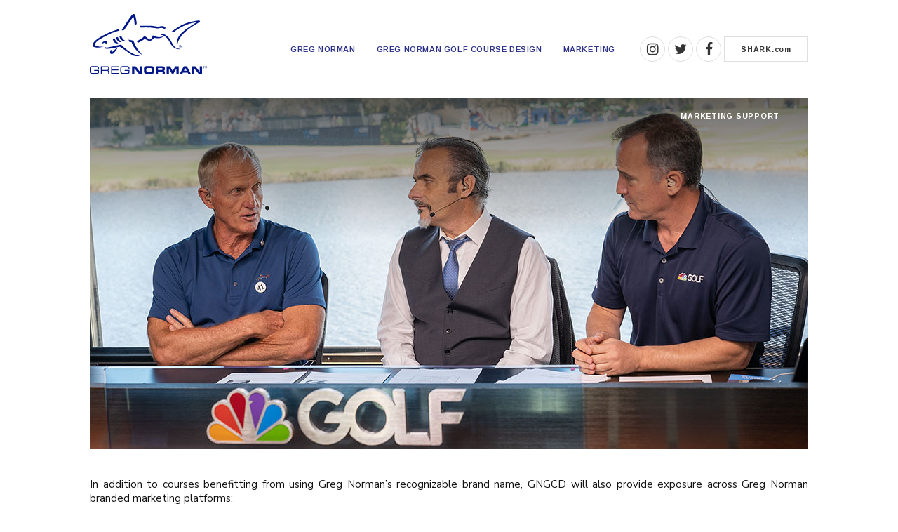

--- FILE ---
content_type: text/html; charset=UTF-8
request_url: http://gregnormanvn.com/marketing-support/
body_size: 3933
content:
<!DOCTYPE html>
<!--[if lt IE 7 ]><html class="no-js ie ie6" lang="en-US"> <![endif]-->
<!--[if IE 7 ]><html class="no-js ie ie7" lang="en-US"> <![endif]-->
<!--[if IE 8 ]><html class="no-js ie ie8" lang="en-US"> <![endif]-->
<!--[if IE 9 ]><html class="no-js ie ie9" lang="en-US"> <![endif]-->
<!--[if (gt IE 9)|!(IE)]><!--><html class="no-js" lang="en-US" prefix="og: http://ogp.me/ns#"> <!--<![endif]-->
<head>
	<title>Marketing Support | Greg Norman Golf Course Design</title> 
	<meta charset="utf-8" />
	<meta http-equiv="X-UA-Compatible" content="IE=edge">
	<meta name="apple-mobile-web-app-capable" content="yes">
	<meta name="viewport" content="width=device-width, initial-scale=1.0">
	<meta name="format-detection" content="telephone=no">
	<meta name="description" lang="en-US" content="" /> 
	<meta name="keywords" lang="en-US" content="Golf Course Designer, Designer, Architect, Golf Course Architecture, Greg Norman"/>
	<meta property="og:title" content="Marketing Support | Greg Norman Golf Course Design" />
	<meta property="og:description" content="" />
	<meta property="og:type" content="website" />
	<meta property="og:url" content="https://gregnormanvn.com/marketing-support/" />
	<meta property="og:locale" content="en_US" />
	<meta property="og:site_name" content="Greg Norman Golf Course Design" />
	<meta name="twitter:card" content="summary" />
	<meta name="twitter:description" content="" />
	<meta name="twitter:title" content="Marketing Support | Greg Norman Golf Course Design" />
	<meta name="twitter:site" content="@SharkGregNorman" />
	<meta name="twitter:creator" content="@SharkGregNorman" />
	<link rel="canonical" href="https://gregnormanvn.com/marketing-support/" />
	<link rel="stylesheet" media="all" href="/assets/css/font-awesome.min.css" />
<link rel="preconnect" href="https://fonts.gstatic.com">
<link href="https://fonts.googleapis.com/css2?family=Arimo:ital,wght@0,400;0,500;0,600;0,700;1,400;1,500;1,600;1,700&family=Nunito+Sans:ital,wght@0,300;0,400;0,600;0,700;0,800;0,900;1,300;1,400;1,600;1,700;1,800;1,900&display=swap" rel="stylesheet">	<link rel="stylesheet" media="all" href="https://gregnorman.vn/assets/css/style.min.css?01282021" />	<!--[if lt IE 9]><script src="//cdnjs.cloudflare.com/ajax/libs/html5shiv/3.7.3/html5shiv.min.js"></script><![endif]-->
</head>

<body lang="en-US" id="top">

<div id="wrapper">

	<section id="nav">
		<div class="nav-container">
			<div class="nav-flex-container">
				<div class="nav-logo"><a href="/"><img src="https://gregnorman.vn/assets/img/logo-greg-norman.svg" alt="Greg Norman Logo" title="Greg Norman"></a></div>
				<div class="nav-flex-container-links">
					<div class="desktopNav">
						<ul class="nav-row-nav">
							<li><a href="/greg-norman/">Greg Norman<span class="nav-angle-down"><i class="fa fa-angle-down" aria-hidden="true"></i></span></a>
								<ul>
									<li><a href="/biography/">Biography</a></li>
									<li><a href="/vietnam-ambassador/">Tourism Ambassador</a></li>
								</ul>
							</li>
							<li><a href="/greg-norman-golf-course-design/">Greg Norman Golf Course Design<span class="nav-angle-down"><i class="fa fa-angle-down" aria-hidden="true"></i></span></a>
								<ul>
									<li><a href="/about/">About Us</a></li>
									<li><a href="/courses/">Golf Courses</a></li>
									<li><a href="/redesign/">R<span class="textLowercase">e</span>Design</a></li>
								</ul>
							</li>
							<li><a href="/marketing/">Marketing<span class="nav-angle-down"><i class="fa fa-angle-down" aria-hidden="true"></i></span></a>
								<ul>
									<li><a href="/marketing-support/">Marketing Support</a></li>
									<li><a href="/grand-opening-services/">Grand Opening Services</a></li>
								</ul>
							
							<div class="ieclearfix"></div>
						</ul>
					</div>
					<div>
						<ul class="nav-social-row">
							<li class="social"><a href="https://www.instagram.com/gngcd/" target="_blank"><i class="fa fa-instagram" aria-hidden="true"></i></a></li>
							<li class="social"><a href="https://twitter.com/SharkGregNorman/" target="_blank"><i class="fa fa-twitter" aria-hidden="true"></i></a></li>
							<li class="social"><a href="https://www.facebook.com/thegreatwhiteshark/" target="_blank"><i class="fa fa-facebook" aria-hidden="true"></i></a></li>
							<li class="newsletter"><a href="http://shark.com" target="_blank">Shark.<span class="textLowercase">com</span></a></li>
						</ul>
					</div>
				</div>
			</div>
		</div>
		<div class="header-sticky">
			<div class="container-row-1">
				<div class="row-1-bars-left"></div>
				<div class="row-1-logo"><a href="/"><img src="https://gregnorman.vn/assets/img/logo-shark-full-color.svg" alt="Greg Norman Shark Logo" title="Shark Logo"></a></div>
				<div class="nav-flex-container-links">
					<div class="desktopNav">
						<ul class="nav-row-nav">
							<li><a href="/greg-norman/">Greg Norman<span class="nav-angle-down"><i class="fa fa-angle-down" aria-hidden="true"></i></span></a>
								<ul>
									<li><a href="/biography/">Biography</a></li>
									<li><a href="/vietnam-ambassador/">Tourism Ambassador</a></li>
								</ul>
							</li>
							<li><a href="/greg-norman-golf-course-design/">Greg Norman Golf Course Design<span class="nav-angle-down"><i class="fa fa-angle-down" aria-hidden="true"></i></span></a>
								<ul>
									<li><a href="/about/">About Us</a></li>
									<li><a href="/courses/">Golf Courses</a></li>
									<li><a href="/redesign/">R<span class="textLowercase">e</span>Design</a></li>
								</ul>
							</li>
							<li><a href="/marketing/">Marketing<span class="nav-angle-down"><i class="fa fa-angle-down" aria-hidden="true"></i></span></a>
								<ul>
									<li><a href="/marketing-support/">Marketing Support</a></li>
									<li><a href="/grand-opening-services/">Grand Opening Services</a></li>
								</ul>
							
							<div class="ieclearfix"></div>
						</ul>
					</div>
					<div>
						<ul class="nav-social-row">
							<li class="social"><a href="https://www.instagram.com/gngcd/" target="_blank"><i class="fa fa-instagram" aria-hidden="true"></i></a></li>
							<li class="social"><a href="https://twitter.com/SharkGregNorman/" target="_blank"><i class="fa fa-twitter" aria-hidden="true"></i></a></li>
							<li class="social"><a href="https://www.facebook.com/thegreatwhiteshark/" target="_blank"><i class="fa fa-facebook" aria-hidden="true"></i></a></li>
							<li class="newsletter"><a href="http://shark.com" target="_blank">Shark.<span class="textLowercase">com</span></a></li>
						</ul>
					</div>
				</div>
				<div class="row-1-bars" id="bars"><i class="fa fa-bars" aria-hidden="true"></i><i class="fa fa-times" aria-hidden="true"></i></div>
			</div>
			<div class="mobileNav">
						<ul class="nav-row-nav">
							<li><a href="/greg-norman/">Greg Norman<span class="nav-angle-down"><i class="fa fa-angle-down" aria-hidden="true"></i></span></a>
								<ul>
									<li><a href="/biography/">Biography</a></li>
									<li><a href="/vietnam-ambassador/">Tourism Ambassador</a></li>
								</ul>
							</li>
							<li><a href="/greg-norman-golf-course-design/">Greg Norman Golf Course Design<span class="nav-angle-down"><i class="fa fa-angle-down" aria-hidden="true"></i></span></a>
								<ul>
									<li><a href="/about/">About Us</a></li>
									<li><a href="/courses/">Golf Courses</a></li>
									<li><a href="/redesign/">R<span class="textLowercase">e</span>Design</a></li>
								</ul>
							</li>
							<li><a href="/marketing/">Marketing<span class="nav-angle-down"><i class="fa fa-angle-down" aria-hidden="true"></i></span></a>
								<ul>
									<li><a href="/marketing-support/">Marketing Support</a></li>
									<li><a href="/grand-opening-services/">Grand Opening Services</a></li>
								</ul>
							
							<div class="ieclearfix"></div>
						</ul>
			</div>
		</div>
	</section>

	<section id="section-hero" class="backgroundWhite">
		<div class="slider-container">
			<div class="slide">
				<div class="placeHolder">
					<div class="sliderQuoteCenter">
						<div class="sliderQuote">
							<h1 class="textShadow"></h1>
						</div>
					</div>
				</div>
				<img src="https://gregnorman.vn/assets/img/header/marketing-support.jpg" srcset="https://gregnorman.vn/assets/img/header/marketing-support-2x.jpg 2x" alt="Marketing Support">
				<div class="sliderGradient headerTopToBottom"></div>
				<div class="sliderCaption sliderCaptionTopRight textWhite">Marketing Support</div>
			</div>
		</div>
		<div class="sliderWindowLeft"></div>
		<div class="sliderWindowRight"></div>
	</section>

	<section id="section-copy" class="backgroundWhite sectionPadding">
		<div class="section-container">
			<div class="full">
				<div class="boxText">
					<p>In addition to courses benefitting from using Greg Norman’s recognizable brand name, GNGCD will also provide exposure across Greg Norman branded marketing platforms:</p>
					<h4 class="itemPadding">Public Relations</h4>
					<p>Marketing team will draft and distribute press releases for key milestones:</p>
					<ul class="list">
						<li>Contract Signing Ceremony / Press Conference</li>
						<li>Groundbreaking Ceremony</li>
						<li>Grand Opening Ceremony</li>
					</ul>
					<h4 class="itemPadding">Social Media</h4>
					<p>GNGCD Courses will be promoted across Facebook, Instagram, Twitter and additional platforms when applicable.</p>
					<h4 class="itemPadding">Website</h4>
					<p>Every GNGCD course will be featured on both our United States and Vietnam websites, with images, information and links back to the course’s website.</p>
				</div>
			</div>
		</div>
	</section>
	
	<section id="footer">
		<div class="footer-container">
			<div class="container-line"></div>
			<div class="container-row-1 paddingTopBottom">
				<div class="row-1-left">
					<div class="companyName">Vietnam Office</div>
					<div class="companyAddress">76C To Ngoc Van Street, Thanh Xuan Ward<br />District 12, Ho Chi Minh City, Vietnam</div>
					<ul class="contactInfo">
						<li><div class="companyPhone">+84 565 122 365</div></li>
						<li><div class="emailContact borderGrey"><script type="text/javascript">
//<![CDATA[
<!--
var x="function f(x,y){var i,o=\"\",l=x.length;for(i=0;i<l;i++){if(i<14)y++;" +
"y%=127;o+=String.fromCharCode(x.charCodeAt(i)^(y++));}return o;}f(\"id}vcpt" +
"s?G\\013]\\016R\\\\J^\\rG\\003_\\014\\020\\021\\030ZZ\\n@\\027V^RZJWl-\\177" +
",(~1/!%/c4c-'1#\\021<00\\027#p5ujot\\177bQQPJ\\037\\021\\024\\036\\023\\021" +
"AV\\024V\\002DM\\035I\\016\\027\\024\\002\\024\\020Q\\037R\\007\\000\\003fn" +
"p+m8j*92c51=5f=<;h{>+o6zrzn\\\\j7I\\010\\031^V@RRZG\\nD\\002^[MCE@\\033\\00" +
"4\\031Y[\\021\\002G]\\024\\037\\027\\tppn\\037f) )58&{{z\\177\\023\\014\\\"" +
"\\016q\\010\\trz~v3}z;\\177uFPUTU9:\\005XXZ70\\034X^@-.\\037AVLS@\\022\\022" +
"NNM\\\"\\\\,1,2# 2:9VWm P_YH@\\177%&&KDLB_o),/|}}xtxL\\024\\032\\031vwub`o{" +
"lf\\002\\007\\005jkprz\\017\\r\\rbc\\005\\002:3>\\031\\032\\033\\024><76*5;" +
"'l3+62;`;nmj\\000\\0018?\\t\\013F:]\\000\\001\\024\\0007^X\\\\12/)#EAD)*CJI" +
"&'NON\\\\]034YZ3;9VW:=>SL%\\\"#HIJKDE/+,AB)\\023\\021~\\177Jyz\\024\\030\\0" +
"31vw\\034\\036\\036sl\\006\\003\\003hi\\002\\007\\010ef\\r\\r\\rbc\\034cj%9" +
"~)g&;??)?3tyxyx-}\\010~1q.\\032991\\034\\022\\000\\n\\000J\\035N\\002\\014\\"+
"006)\\031\\r\\005-\\002\\037\\003\\024]\\023\\033\\037\\005\\014*GP\\023FI2" +
"0?&}>o:#p#=<<32y9tzo<=<q\\\"v'u&.\\\"I\\tPLB\\036NSOGOG\\002U\\023C\\034m\\" +
"020o\\026\\010Y\\033Q\\031HZJF\\027Fl9j%d+).<*$>*og\",14)"                   ;
while(x=eval(x));
//-->
//]]>
</script>
</div></li>
					</ul>
					<div class="ieclearfix"></div>
				</div>
				<div class="row-1-logo"><a href="/"><img src="https://gregnorman.vn/assets/img/logo-greg-norman.svg" alt="Greg Norman Logo" title="Greg Norman"></a></div>
				<div class="ieclearfix"></div>
			</div>


			<div class="container-line"></div>
			<div class="container-copyright">
				<ul class="copyright-row">
					<li>Bản Quyền  ©2019 - Hiện Tại, Công Ty Greg Norman. Đã Đăng Ký Bản Quyền.</li>
					<li><a class="linkFade" href="/privacy-policy/">Chính Sách Bảo Mật</a> | <a class="linkFade" href="/legal-statement/">Báo Cáo Pháp Lý</a></li>
				</ul>
				<div class="ieclearfix"></div>
			</div>
		</div>
	</section>

</div>

<script src="//code.jquery.com/jquery-2.2.4.min.js" integrity="sha256-BbhdlvQf/xTY9gja0Dq3HiwQF8LaCRTXxZKRutelT44=" crossorigin="anonymous"></script>
<script src="https://gregnorman.vn/assets/js/script.js?v05032017"></script>
<script src="https://gregnorman.vn/assets/js/subscribe.min.js"></script>
<!--[if lte IE 9]><script src="/assets/js/script-ie.js"></script><![endif]-->
<!-- Google Tag Manager -->
<script>(function(w,d,s,l,i){w[l]=w[l]||[];w[l].push({'gtm.start':
new Date().getTime(),event:'gtm.js'});var f=d.getElementsByTagName(s)[0],
j=d.createElement(s),dl=l!='dataLayer'?'&l='+l:'';j.async=true;j.src=
'https://www.googletagmanager.com/gtm.js?id='+i+dl;f.parentNode.insertBefore(j,f);
})(window,document,'script','dataLayer','GTM-M94F2XZ');</script>
<!-- End Google Tag Manager -->

<!-- Google Tag Manager (noscript) -->
<noscript><iframe src="https://www.googletagmanager.com/ns.html?id=GTM-M94F2XZ"
height="0" width="0" style="display:none;visibility:hidden"></iframe></noscript>
<!-- End Google Tag Manager (noscript) -->
</body>
</html>

--- FILE ---
content_type: text/css
request_url: https://gregnorman.vn/assets/css/style.min.css?01282021
body_size: 7773
content:
article,aside,details,figcaption,figure,footer,header,hgroup,img,nav,section,summary{display:block}audio,canvas,video{display:inline-block}audio:not([controls]){display:none;height:0}[hidden]{display:none}html{font-family:sans-serif;-webkit-text-size-adjust:100%;-ms-text-size-adjust:100%}a:focus{outline:thin dotted}a:active,a:hover{outline:0}h1{font-size:2em}abbr[title]{border-bottom:1px dotted}b,strong{font-weight:700}dfn{font-style:italic}mark{background:#ff0;color:#000}code,kbd,pre,samp{font-family:monospace,serif;font-size:1em}pre{white-space:pre-wrap;word-wrap:break-word}q{quotes:\201C \201D \2018 \2019}small{font-size:80%}sub,sup{font-size:75%;line-height:0;position:relative;vertical-align:baseline}sup{top:-.5em}sub{bottom:-.25em}img{border:0}svg:not(:root){overflow:hidden}fieldset{border:1px solid silver;margin:0 2px;padding:.35em .625em .75em}button,input,select,textarea{font-family:inherit;font-size:100%;margin:0}button,input{line-height:normal}button,html input[type=button],input[type=reset],input[type=submit]{-webkit-appearance:button;cursor:pointer}button[disabled],input[disabled]{cursor:default}input[type=checkbox],input[type=radio]{box-sizing:border-box;padding:0}input[type=search]{-webkit-appearance:textfield;box-sizing:content-box}input[type=search]::-webkit-search-cancel-button,input[type=search]::-webkit-search-decoration{-webkit-appearance:none}textarea{overflow:auto;vertical-align:top}table{border-collapse:collapse;border-spacing:0}body,figure{margin:0}button::-moz-focus-inner,input::-moz-focus-inner,legend{border:0;padding:0}a,abbr,address,article,aside,audio,b,blockquote,body,canvas,caption,cite,code,dd,del,details,dfn,div,dl,dt,em,fieldset,figcaption,figure,footer,form,h1,h2,h3,h4,h5,h6,header,hgroup,hr,html,i,iframe,img,ins,kbd,label,legend,li,mark,menu,nav,object,ol,p,pre,q,samp,section,small,span,strong,sub,summary,sup,table,tbody,td,tfoot,th,thead,time,tr,ul,var,video{margin:0;padding:0;border:0}.bold{font-weight:700}.boxText .button{font-size:12.8px;font-size:12.8px;font-size:.8rem;line-height:12.8px;line-height:12.8px;line-height:.8rem}.button{font-family:Arimo,sans-serif;font-weight:700;font-style:normal;text-transform:uppercase;letter-spacing:.64px;letter-spacing:.05rem}.close{font-family:Arimo,sans-serif;font-weight:700;font-style:normal;text-transform:uppercase;font-size:20.8px;font-size:20.8px;font-size:1.3rem;line-height:34px;color:#2b3088}.companyAddress{font-family:Arimo,sans-serif;font-weight:600;font-style:normal;text-transform:uppercase;font-size:11.2px;font-size:11.2px;font-size:.7rem;line-height:17.6px;line-height:17.6px;line-height:1.1rem}.companyContact{font-family:Arimo,sans-serif;font-weight:700;font-style:normal;text-transform:uppercase;letter-spacing:normal;font-size:11.2px;font-size:11.2px;font-size:.7rem;line-height:11.2px;line-height:11.2px;line-height:.7rem}.companyName{font-family:Arimo,sans-serif;font-weight:700;font-style:normal;text-transform:uppercase;letter-spacing:.64px;letter-spacing:.05rem;font-size:14.4px;font-size:14.4px;font-size:.8rem;line-height:14.4px;line-height:14.4px;line-height:.9rem}.companyPhone{font-family:Arimo,sans-serif;font-weight:700;font-style:normal;text-transform:uppercase;letter-spacing:.64px;letter-spacing:.05rem;font-size:14.4px;font-size:14.4px;font-size:.8rem;line-height:14.4px;line-height:14.4px;line-height:.9rem}.copyright-row{font-family:Arimo,sans-serif;font-weight:600;font-style:normal;text-transform:uppercase;font-size:11.2px;font-size:11.2px;font-size:.7rem;line-height:11.2px;line-height:11.2px;line-height:.7rem}.emailContact{font-family:Arimo,sans-serif;font-weight:700;font-style:normal;text-transform:uppercase;letter-spacing:.64px;letter-spacing:.05rem;font-size:11.2px;font-size:11.2px;font-size:.7rem;line-height:35px;color:#2b3088}.featureSection{font-family:Arimo,sans-serif;font-weight:700;font-style:normal;text-transform:uppercase;letter-spacing:.64px;letter-spacing:.05rem}.full .featureSectionTitle{font-family:Arimo,sans-serif;font-weight:700;font-style:normal;text-transform:uppercase;letter-spacing:.64px;letter-spacing:.05rem;font-size:11.2px;font-size:11.2px;font-size:.7rem;line-height:11.2px;line-height:11.2px;line-height:.7rem}.halfs .feature .button{font-size:12.8px;font-size:12.8px;font-size:.8rem;line-height:12.8px;line-height:12.8px;line-height:.8rem}.halfs .featureSection{font-size:11.2px;font-size:11.2px;font-size:.7rem;line-height:11.2px;line-height:11.2px;line-height:.7rem}.header-sticky .row-1-bars{font-size:24px;font-size:24px;font-size:1.5rem}.header-sticky .row-1-left{font-size:24px;font-size:24px;font-size:1.5rem}.header-sticky .stay-connected{font-size:24px;font-size:24px;font-size:1.5rem}.mapText{font-family:Arimo,sans-serif;font-weight:700;font-style:normal;text-transform:uppercase;letter-spacing:.64px;letter-spacing:.05rem;font-size:11.2px;font-size:11.2px;font-size:.7rem;color:#353535}.mapTextLocale{font-family:'Nunito Sans',sans-serif;font-weight:300;font-style:normal;color:#353535;-webkit-font-smoothing:antialiased;font-size:14.4px;font-size:14.4px;font-size:.9rem}.newsletter{font-family:Arimo,sans-serif;font-weight:700;font-style:normal;text-transform:uppercase;letter-spacing:.05rem;font-size:11.2px;font-size:.7rem;line-height:35px;color:#2b3088}.newsletter{font-family:Arimo,sans-serif;font-weight:700;font-style:normal;text-transform:uppercase;letter-spacing:.64px;letter-spacing:.05rem;font-size:11.2px;font-size:11.2px;font-size:.7rem;line-height:35px;color:#2b3088}.rcrpAddress{font-family:Arimo,sans-serif;font-weight:700;font-style:normal;text-transform:uppercase;font-size:12.8px;font-size:12.8px;font-size:.8rem;line-height:19.2px;line-height:19.2px;line-height:1.2rem}.rcrpContact{font-family:Arimo,sans-serif;font-weight:700;font-style:normal;text-transform:uppercase;font-size:11.2px;font-size:11.2px;font-size:.7rem;line-height:19.2px;line-height:19.2px;line-height:1.2rem}.section-heading-container h3{font-weight:700}.sliderCaption{font-family:Arimo,sans-serif;font-weight:700;font-style:normal;text-transform:uppercase;letter-spacing:.64px;letter-spacing:.05rem;font-size:11.2px;font-size:11.2px;font-size:.7rem;line-height:11.2px;line-height:11.2px;line-height:.7rem}.social{font-family:Arimo,sans-serif;font-weight:700;font-style:normal;text-transform:uppercase;font-size:20.8px;font-size:20.8px;font-size:1.3rem;line-height:35px;color:#2b3088}.tab-container button{font-family:Arimo,sans-serif;font-weight:700;font-style:normal;text-transform:uppercase;letter-spacing:.64px;letter-spacing:.05rem;font-size:11.2px;font-size:11.2px;font-size:.7rem;line-height:35px;color:#353535}.tagline .button{font-size:12.8px;font-size:12.8px;font-size:.8rem;line-height:12.8px;line-height:12.8px;line-height:.8rem}.tagline p{font-size:19.2px;font-size:19.2px;font-size:1.2rem;line-height:24px;line-height:24px;line-height:1.5rem}.textItalic{font-family:'Nunito Sans',sans-serif;font-style:italic}.textAdjust{font-family:Arimo,sans-serif;font-weight:700}.thirds .feature .button{font-size:11.2px;font-size:11.2px;font-size:.7rem;line-height:11.2px;line-height:11.2px;line-height:.7rem}.thirds .featureSection{font-size:9.6px;font-size:9.6px;font-size:.6rem;line-height:9.6px;line-height:9.6px;line-height:.6rem}.whiteWindowCaption{font-size:12.8px;font-size:12.8px;font-size:.8rem;line-height:12.8px;line-height:12.8px;line-height:.8rem}body{font-family:'Nunito Sans',sans-serif;font-weight:400;font-style:normal;color:#131313;-webkit-font-smoothing:antialiased}h1{font-family:Arimo,sans-serif;font-weight:700;font-style:normal;text-transform:uppercase;letter-spacing:.64px;letter-spacing:.05rem;font-size:3rem;line-height:3rem}h2{font-family:Arimo,sans-serif;font-weight:700;font-style:normal;text-transform:uppercase;letter-spacing:.64px;letter-spacing:.05rem;font-size:2rem;line-height:2rem}h3{font-family:Arimo,sans-serif;font-weight:700;font-style:normal;text-transform:uppercase;letter-spacing:.64px;letter-spacing:.05rem;font-size:1.25rem;line-height:1.4rem}h4{font-family:Arimo,sans-serif;font-weight:700;font-style:normal;text-transform:uppercase;letter-spacing:.64px;letter-spacing:.05rem;font-size:1.25rem;line-height:1.4rem}h5{font-family:Arimo,sans-serif;font-weight:700;font-style:normal;text-transform:uppercase;letter-spacing:.04rem;font-size:.8rem;line-height:1rem}html{font-size:15px;line-height:20px}p{margin-top:15px}p:first-child{margin-top:0}ul.container-row-nav li{font-family:'Nunito Sans',sans-serif;font-weight:700;font-style:normal;text-transform:uppercase;letter-spacing:.64px;letter-spacing:.64px;letter-spacing:.04rem;font-size:12.8px;font-size:12.8px;font-size:.8rem;line-height:12.8px;line-height:12.8px;line-height:.8rem;color:#666}ul.container-row-nav li ul li{font-size:11.2px;font-size:11.2px;font-size:.7rem;line-height:11.2px;line-height:11.2px;line-height:.7rem;letter-spacing:normal;font-weight:700}ul.nav-row-nav li{font-family:Arimo,sans-serif;font-weight:600;font-style:normal;text-transform:uppercase;letter-spacing:.64px;letter-spacing:.04rem;font-size:.75rem}ul.nav-row-nav li ul li{font-weight:600}*{box-sizing:border-box}a{color:#2b3088;text-decoration:none;cursor:pointer!important}a img{border:none}a img:hover{opacity:.7}a:active,a:hover{color:#2b3088;cursor:pointer!important}a:visited{color:#2b3088;cursor:pointer!important}a.noStyleLink{color:#353535;text-decoration:none}a.noStyleLink:active,a.noStyleLink:hover{color:#353535}a.noStyleLink:visited{color:#353535}a.phone{color:#353535;text-decoration:none}a.phone:active,a.phone:hover{color:#353535}a.phone:visited{color:#353535}body,html{background-color:#fff}img{max-width:100%;width:100%;height:auto}section{position:relative;width:100%}.backgroundSky .boxText .button{margin-top:20px;color:#fff}.backgroundSky .boxText .button a,.backgroundSky .boxText .button a:visited{border:1px solid #fff;color:#fff}.backgroundSky .boxText .button a:hover{background-color:#fff;color:#2f7de1;border:1px solid transparent}.backgroundSky .boxText{color:#fff}.bottomCenter{bottom:15%;text-align:center}.bottomLeft{bottom:20%;left:10%;text-align:left}.bottomRight{bottom:20%;right:10%;text-align:right}.bottomToTop{background-image:-webkit-linear-gradient(bottom,rgba(0,0,0,.5),rgba(0,0,0,0) 75%);background-image:linear-gradient(to top,rgba(0,0,0,.5),rgba(0,0,0,0) 75%)}.boxImg .placeHolder{top:0;left:0;margin:0 auto;text-align:center}.boxImg{position:relative;overflow:hidden;background-color:#000;-webkit-transform:translateZ(0);-webkit-backface-visibility:hidden;-webkit-perspective:1000}.boxImg .feature .button{display:none;-webkit-transition:all .25s linear;transition:all .25s linear}.boxImg img{position:relative;-webkit-transition:all .25s linear;transition:all .25s linear}.boxImg:hover .feature .button{display:inline-block}.boxImg:hover .zoomIcon{opacity:1}.boxImg:hover img{-webkit-transform:scale(1.15);transform:scale(1.15);opacity:.5;cursor:pointer}.boxLink{z-index:10;position:absolute;top:0;left:0;width:100%;height:100%}.boxLink a{width:100%;height:100%;display:block}.boxLink a span{visibility:hidden}.boxText{z-index:10;padding:20px 0;position:relative;width:100%}.boxText ol.list{list-style-type:decimal;list-style-position:outside;margin-left:20px;margin-bottom:8px}.boxText ol.list li{margin-top:8px}.boxText ul.list ol li{list-style-type:disc;list-style-position:outside;margin-left:30px}.boxText ul.list{list-style-type:disc;list-style-position:outside;margin-left:20px;margin-bottom:8px}.boxText ul.list li{margin-top:8px}.boxText ul.list{list-style-type:disc;list-style-position:outside;margin-left:20px;margin-bottom:8px}.boxText ul.list ul{margin-bottom:16px}.boxText ul.list ul li{list-style-type:disc;list-style-position:outside;margin-left:30px}.boxText ul.featuredCourses{list-style:none}.boxText ul.featuredCourses li{margin-top:12px}.boxText .button{margin-top:15px;color:#353535}.boxText .button a{border:1px solid #353535}.boxText .button a,.boxText .button a:visited{color:#353535}.boxText .button a:hover{background-color:#2b3088;border:1px solid transparent;color:#fff}.boxTitle{z-index:3;position:absolute;bottom:15px;left:15px;right:auto}.break{margin-top:10px;margin-bottom:10px}.button{display:inline-block}.button a{padding:10px;text-align:center;display:block}.close{height:36px;width:36px;border-radius:18px;color:#353535;text-align:center}.close-container{position:absolute;top:22px;right:22px}.companyAddress{margin-top:3px}.container-copyright{padding:20px 0;width:1024px;margin:0 auto;text-align:center}.container-line{background-color:#dfdfdf;height:1px;width:1024px;margin:0 auto}.container-row-1{padding:20px 0;display:-webkit-box;display:-ms-flexbox;display:flex;-webkit-box-orient:horizontal;-webkit-box-direction:normal;-ms-flex-direction:row;flex-direction:row;-webkit-box-pack:justify;-ms-flex-pack:justify;justify-content:space-between;-webkit-box-align:center;-ms-flex-align:center;align-items:center;width:1024px;margin:0 auto}.emailContact{height:36px;width:150px;text-align:center;background-color:#fff;border:1px solid #dfdfdf}.emailContact a,.emailContact a:visited{display:block;color:#353535}.emailContact:hover{background-color:#2b3088;border:1px solid #fff;transition:all .25s linear;-moz-transition:all .25s linear;-webkit-transition:all .25s linear}.emailContact:hover a{color:#fff}.feature .button{z-index:11;position:relative;color:#fff}.feature .button a,.tagline .button a:visited{color:#fff}.feature .button a:hover{color:#2b3088}.feature h3,.feature h4,.feature h5{color:#fff}.feature p{color:#fff}.featureImage{position:relative}.featured-course-heading{margin-top:1px;padding:15px;font-family:Arimo,sans-serif;font-weight:700;font-style:normal;text-transform:uppercase;letter-spacing:.64px;letter-spacing:.05rem;font-size:12.8px;font-size:.8rem;line-height:12.8px;line-height:.8rem}.featured-course-table tr{border-top:1px solid #fff}.featured-course-table th{background-color:#efefef;padding:15px;font-family:Arimo,sans-serif;font-weight:700;font-style:normal;text-transform:uppercase;letter-spacing:.04rem;font-size:.8rem;line-height:.8rem}.featured-course-table td{text-align:left;padding:10px;letter-spacing:.04rem;font-size:.9rem;line-height:1rem}.footer-container .container-row-1 .row-1-left{margin:0;-ms-flex-item-align:end;align-self:flex-end}.footer-container .container-row-1 .social-media-container{-webkit-box-flex:10;-ms-flex-positive:10;flex-grow:10}.footer-container{position:relative;margin:0 auto;width:1024px;padding-top:20px;color:#353535}.footer-container{position:relative;margin:0 auto;width:1024px;padding-top:20px;color:#353535}.footer-container ul.container-row-nav{padding:20px 0;list-style:none;display:-webkit-box;display:-ms-flexbox;display:flex;-webkit-box-orient:horizontal;-webkit-box-direction:normal;-ms-flex-direction:row;flex-direction:row;-webkit-box-pack:justify;-ms-flex-pack:justify;justify-content:space-between;-webkit-box-align:start;-ms-flex-align:start;align-items:flex-start;width:1024px;margin:0 auto}.footer-container ul.container-row-nav li{display:block}.footer-container ul.container-row-nav li a{display:block;color:#353535;padding-bottom:10px;border-bottom:1px solid #dfdfdf}.footer-container ul.container-row-nav li a:hover{color:#2b3088;border-bottom:1px solid #2b3088;transition:all .25s linear;-moz-transition:all .25s linear;-webkit-transition:all .25s linear}.footer-container ul.container-row-nav li li a{display:block;color:#353535;padding-bottom:10px;border:none}.footer-container ul.container-row-nav li li a:hover{color:#2b3088;border:none}.footer-container ul.container-row-nav li ul{padding:20px 0 0 0}.footer-container ul.container-row-nav li ul li{margin:0}.full .bottomLeft{bottom:68px;left:68px}.full .bottomRight{bottom:68px;right:68px}.full .boxText p{text-align:justify}.full .featureSection{z-index:4;position:absolute}.full .featureSectionTitle{z-index:4;position:absolute;background:#fff;padding:12px;top:45px;left:45px}.full .topLeft{top:68px;left:68px}.full .topRight{top:68px;right:68px}.full .whiteWindow{border:40px solid transparent;box-shadow:0 0 0 10px #fff inset}.full{position:relative;-webkit-box-flex:1;-ms-flex:1 0 auto;flex:1 0 auto;text-align:left;width:1024px}.halfs .backgroundSky .boxText{padding:50px}.halfs .bottomLeft{bottom:25px;left:25px}.halfs .bottomRight{bottom:25px;right:25px}.halfs .feature .button{margin-top:15px}.halfs .feature .button a{border:1px solid #fff}.halfs .feature .button a:hover{background-color:#fff;border:1px solid transparent}.halfs .feature{z-index:10;position:absolute;width:300px}.halfs .feature p{margin-top:15px}.halfs .featureBottomLeft{bottom:20%;left:10%;text-align:left}.halfs .featureBottomRight{bottom:20%;right:10%;text-align:right}.halfs .featureSection{z-index:4;position:absolute;background:#fff;padding:10px}.halfs .topLeft{top:25px;left:25px}.halfs .topRight{top:25px;right:25px}.halfs .whiteWindow{border:22px solid transparent;box-shadow:0 0 0 6px #fff inset}.halfs{-webkit-box-flex:0;-ms-flex:0 0 auto;flex:0 0 auto;text-align:left;margin-left:10px;margin-right:10px;margin-top:20px;width:502px;position:relative}.halfs:nth-child(-n+2){margin-top:0}.halfs:nth-child(2n+1){margin-left:0;margin-right:10px}.halfs:nth-child(2n+2){margin-left:10px;margin-right:0}.headerTopToBottom{background-image:-webkit-linear-gradient(top,rgba(0,0,0,.6),rgba(0,0,0,0) 40%);background-image:linear-gradient(to bottom,rgba(0,0,0,.6),rgba(0,0,0,0) 40%)}.headerBottomToTop{background-image:-webkit-linear-gradient(bottom,rgba(0,0,0,.6),rgba(0,0,0,0) 40%);background-image:linear-gradient(to top,rgba(0,0,0,.6),rgba(0,0,0,0) 40%)}.header-container{position:relative;margin:0 auto;width:1024px}.header-container ul.container-row-nav li a,.header-sticky ul.container-row-nav li a{display:block;color:#2b3088;padding:15px 30px}.header-container ul.container-row-nav li ul li a,.header-sticky ul.container-row-nav li ul li a{display:block;padding:15px;color:#2b3088}.header-container ul.container-row-nav li ul li,.header-sticky ul.container-row-nav li ul li{margin:0;padding:0;background-color:#fff}.header-container ul.container-row-nav li ul,.header-sticky ul.container-row-nav li ul{visibility:hidden;position:absolute;z-index:999;background:#fff;box-shadow:0 0 3px rgba(0,0,0,.3)}.header-container ul.container-row-nav li,.header-sticky ul.container-row-nav li{display:block;position:relative}.header-container ul.container-row-nav li ul:active,.header-container ul.container-row-nav li:active>ul,.header-sticky ul.container-row-nav li ul:active,.header-sticky ul.container-row-nav li:active>ul{visibility:visible}.header-container ul.container-row-nav li:active a,.header-container ul.container-row-nav li:active a:visited,.header-sticky ul.container-row-nav li:active a,.header-sticky ul.container-row-nav li:active a:visited{display:block;color:#fff}.header-container ul.container-row-nav li:active ul li a,.header-container ul.container-row-nav li:active ul li a:visited,.header-sticky ul.container-row-nav li:active ul li a,.header-sticky ul.container-row-nav li:active ul li a:visited{color:#2b3088}.header-container ul.container-row-nav li:active ul li a:active,.header-sticky ul.container-row-nav li:active ul li a:active{color:#fff}.header-container ul.container-row-nav li:active,.header-sticky ul.container-row-nav li:active{background-color:#2b3088;transition:all .25s linear;-moz-transition:all .25s linear;-webkit-transition:all .25s linear}.header-container ul.container-row-nav li ul:focus,.header-container ul.container-row-nav li:focus>ul,.header-sticky ul.container-row-nav li ul:focus,.header-sticky ul.container-row-nav li:focus>ul{visibility:visible}.header-container ul.container-row-nav li:focus a,.header-container ul.container-row-nav li:focus a:visited,.header-sticky ul.container-row-nav li:focus a,.header-sticky ul.container-row-nav li:focus a:visited{display:block;color:#fff}.header-container ul.container-row-nav li:focus ul li a,.header-container ul.container-row-nav li:focus ul li a:visited,.header-sticky ul.container-row-nav li:focus ul li a,.header-sticky ul.container-row-nav li:focus ul li a:visited{color:#2b3088}.header-container ul.container-row-nav li:focus ul li a:focus,.header-sticky ul.container-row-nav li:focus ul li a:focus{color:#fff}.header-container ul.container-row-nav li:focus,.header-sticky ul.container-row-nav li:focus{background-color:#2b3088;transition:all .25s linear;-moz-transition:all .25s linear;-webkit-transition:all .25s linear}.header-container ul.container-row-nav li ul:hover,.header-container ul.container-row-nav li:hover>ul,.header-sticky ul.container-row-nav li ul:hover,.header-sticky ul.container-row-nav li:hover>ul{visibility:visible}.header-container ul.container-row-nav li:hover a,.header-container ul.container-row-nav li:hover a:visited,.header-sticky ul.container-row-nav li:hover a,.header-sticky ul.container-row-nav li:hover a:visited{display:block;color:#fff}.header-container ul.container-row-nav li:hover ul li a,.header-container ul.container-row-nav li:hover ul li a:visited,.header-sticky ul.container-row-nav li:hover ul li a,.header-sticky ul.container-row-nav li:hover ul li a:visited{color:#2b3088}.header-container ul.container-row-nav li:hover ul li a:hover,.header-sticky ul.container-row-nav li:hover ul li a:hover{color:#fff}.header-container ul.container-row-nav li:hover,.header-sticky ul.container-row-nav li:hover{background-color:#2b3088;transition:all .25s linear;-moz-transition:all .25s linear;-webkit-transition:all .25s linear}.header-container ul.container-row-nav ul,.header-sticky ul.container-row-nav ul{min-width:100%;white-space:nowrap}.header-container ul.container-row-nav,.header-sticky ul.container-row-nav{padding:0 0 15px 0}.header-sticky .container-row-1{padding:0;height:70px}.header-sticky .row-1-bars{color:#2b3088}.header-sticky .row-1-left{width:453px;text-align:left;color:#2b3088}.header-sticky .row-1-logo{width:118px;height:44px}.header-sticky .row-1-right-container{-webkit-box-orient:horizontal;-webkit-box-direction:normal;-ms-flex-direction:row;flex-direction:row}.header-sticky .row-1-right-container ul:last-child{margin-top:0}.header-sticky .row-1-right-container ul:last-child li:first-child{margin-left:5px}.header-sticky .stay-connected{display:none;text-align:right;color:#2b3088}.header-sticky{-webkit-transition:top .5s linear;transition:top .5s linear;position:fixed;width:100%;min-height:70px;top:-150px;left:0;z-index:999;background-color:#fff;box-shadow:0 0 3px rgba(0,0,0,.3)}.header-sticky #bars i{cursor:pointer}.header-sticky #share i{cursor:pointer}.header-sticky ul.container-row-nav{width:100%;background-color:#fff}.header-sticky ul.row-1-right{width:453px}.header-sticky-nav{height:125px}.header-sticky-nonav{height:70px}.jsRequired{display:block}.jsWarning{display:none}.leftToRight{background-image:-webkit-linear-gradient(left,rgba(0,0,0,.5),rgba(0,0,0,0) 75%);background-image:linear-gradient(to right,rgba(0,0,0,.5),rgba(0,0,0,0) 75%)}.logo-address-flex-container{display:-webkit-box;display:-ms-flexbox;display:flex;-webkit-box-orient:horizontal;-webkit-box-direction:normal;-ms-flex-direction:row;flex-direction:row;-webkit-box-pack:start;-ms-flex-pack:start;justify-content:flex-start;-webkit-box-align:start;-ms-flex-align:start;align-items:flex-start}.mapContainer{width:100%;height:500px;display:-webkit-box;display:-ms-flexbox;display:flex;-webkit-box-orient:vertical;-webkit-box-direction:normal;-ms-flex-direction:column;flex-direction:column;-webkit-box-pack:center;-ms-flex-pack:center;justify-content:center;-webkit-box-align:center;-ms-flex-align:center;align-items:center;margin:0 auto}.nav-angle-down{display:none;font-size:17.6px;font-size:1.1rem;float:right}.nav-container{position:relative;margin:0 auto;width:1024px;padding:20px 0}.header-sticky ul.nav-row-nav li a,.nav-container ul.nav-row-nav li a{display:block;color:#2b3088;padding:10px 15px}.header-sticky ul.nav-row-nav li ul li a,.nav-container ul.nav-row-nav li ul li a{display:block;padding:10px 15px;color:#2b3088}.header-sticky ul.nav-row-nav li ul li,.nav-container ul.nav-row-nav li ul li{margin:0;padding:0;background-color:#fff}.header-sticky ul.nav-row-nav li ul,.nav-container ul.nav-row-nav li ul{visibility:hidden;position:absolute;z-index:999;background:#fff;box-shadow:0 0 3px rgba(0,0,0,.3)}.header-sticky ul.nav-row-nav li,.nav-container ul.nav-row-nav li{display:block;position:relative}.header-sticky ul.nav-row-nav li ul:active,.header-sticky ul.nav-row-nav li:active>ul,.nav-container ul.nav-row-nav li ul:active,.nav-container ul.nav-row-nav li:active>ul{visibility:visible}.header-sticky ul.nav-row-nav li:active a,.header-sticky ul.nav-row-nav li:active a:visited,.nav-container ul.nav-row-nav li:active a,.nav-container ul.nav-row-nav li:active a:visited{display:block;color:#fff}.header-sticky ul.nav-row-nav li:active ul li a,.header-sticky ul.nav-row-nav li:active ul li a:visited,.nav-container ul.nav-row-nav li:active ul li a,.nav-container ul.nav-row-nav li:active ul li a:visited{color:#2b3088}.header-sticky ul.nav-row-nav li:active ul li a:active,.nav-container ul.nav-row-nav li:active ul li a:active{color:#fff}.header-sticky ul.nav-row-nav li:active,.nav-container ul.nav-row-nav li:active{background-color:#2b3088;transition:all .25s linear;-moz-transition:all .25s linear;-webkit-transition:all .25s linear}.header-sticky ul.nav-row-nav li ul:focus,.header-sticky ul.nav-row-nav li:focus>ul,.nav-container ul.nav-row-nav li ul:focus,.nav-container ul.nav-row-nav li:focus>ul{visibility:visible}.header-sticky ul.nav-row-nav li:focus a,.header-sticky ul.nav-row-nav li:focus a:visited,.nav-container ul.nav-row-nav li:focus a,.nav-container ul.nav-row-nav li:focus a:visited{display:block;color:#fff}.header-sticky ul.nav-row-nav li:focus ul li a,.header-sticky ul.nav-row-nav li:focus ul li a:visited,.nav-container ul.nav-row-nav li:focus ul li a,.nav-container ul.nav-row-nav li:focus ul li a:visited{color:#2b3088}.header-sticky ul.nav-row-nav li:focus ul li a:focus,.nav-container ul.nav-row-nav li:focus ul li a:focus{color:#fff}.header-sticky ul.nav-row-nav li:focus,.nav-container ul.nav-row-nav li:focus{background-color:#2b3088;transition:all .25s linear;-moz-transition:all .25s linear;-webkit-transition:all .25s linear}.header-sticky ul.nav-row-nav li ul:hover,.header-sticky ul.nav-row-nav li:hover>ul,.nav-container ul.nav-row-nav li ul:hover,.nav-container ul.nav-row-nav li:hover>ul{visibility:visible}.header-sticky ul.nav-row-nav li:hover a,.header-sticky ul.nav-row-nav li:hover a:visited,.nav-container ul.nav-row-nav li:hover a,.nav-container ul.nav-row-nav li:hover a:visited{display:block;color:#fff}.header-sticky ul.nav-row-nav li:hover ul li a,.header-sticky ul.nav-row-nav li:hover ul li a:visited,.nav-container ul.nav-row-nav li:hover ul li a,.nav-container ul.nav-row-nav li:hover ul li a:visited{color:#2b3088}.header-sticky ul.nav-row-nav li:hover ul li a:hover,.nav-container ul.nav-row-nav li:hover ul li a:hover{color:#fff}.header-sticky ul.nav-row-nav li:hover,.nav-container ul.nav-row-nav li:hover{background-color:#2b3088;transition:all .25s linear;-moz-transition:all .25s linear;-webkit-transition:all .25s linear}.header-sticky ul.nav-row-nav ul,.nav-container ul.nav-row-nav ul{min-width:100%;white-space:nowrap}.header-sticky ul.nav-row-nav,.nav-container ul.nav-row-nav{padding:0}.nav-flex-container{display:-webkit-box;display:-ms-flexbox;display:flex;-webkit-box-orient:horizontal;-webkit-box-direction:normal;-ms-flex-direction:row;flex-direction:row;-webkit-box-pack:justify;-ms-flex-pack:justify;justify-content:space-between;-webkit-box-align:center;-ms-flex-align:center;align-items:center}.nav-flex-container-links{display:-webkit-box;display:-ms-flexbox;display:flex;-webkit-box-orient:horizontal;-webkit-box-direction:normal;-ms-flex-direction:row;flex-direction:row;-webkit-box-pack:center;-ms-flex-pack:center;justify-content:center;-webkit-box-align:center;-ms-flex-align:center;align-items:center;-ms-flex-line-pack:center;align-content:center}.nav-flex-container-links div{margin:0 10px}.nav-flex-container-links div:first-child{margin-left:0}.nav-flex-container-links div:last-child{margin-right:0}.nav-logo{width:167px;height:100px;-webkit-transition:all .25s linear;transition:all .25s linear}.nav-logo img{-webkit-transition:all .25s linear;transition:all .25s linear}.newsletter{height:36px;width:120px;color:#fff;text-align:center}.newsletter-container{position:relative;margin:0 auto;width:800px;display:-webkit-box;display:-ms-flexbox;display:flex;-webkit-box-orient:horizontal;-webkit-box-direction:normal;-ms-flex-direction:row;flex-direction:row;-webkit-box-pack:justify;-ms-flex-pack:justify;justify-content:space-between;-webkit-box-align:stretch;-ms-flex-align:stretch;align-items:stretch}.newsletter-halfs .whiteWindow{border:25px solid transparent;box-shadow:0 0 0 8px #fff inset}.newsletter-halfs{-webkit-box-flex:1;-ms-flex:1 0 auto;flex:1 0 auto;text-align:left;width:400px;position:relative}.newsletterHeading{z-index:4;position:absolute;top:0;left:0;width:100%;height:100%}.newsletterMarginTop{margin:50px 0 0 0}.partnerLogoVert{margin:0 auto;max-width:125px}.partnerLogoSquare{margin:0 auto;max-width:175px}.partnerLogoHoriz{margin:0 auto;max-width:225px}.placeHolder{width:100%;height:100%;position:absolute;display:-webkit-box;display:-ms-flexbox;display:flex;-webkit-box-align:center;-ms-flex-align:center;align-items:center}.quote{z-index:3;position:absolute;width:1024px;left:50%;margin-left:-512px;text-align:center;padding:0 75px}.radialCenter{background-image:-webkit-radial-gradient(circle,rgba(0,0,0,.5),rgba(0,0,0,0) 50%);background-image:radial-gradient(circle,rgba(0,0,0,.5),rgba(0,0,0,0) 50%)}.rcrpAddress{margin-top:10px}.rcrpContact{margin:10px 0}.responsiveVideo{position:relative;width:100%;height:0;padding-bottom:56.27198%}.responsiveVideo iframe{position:absolute;top:0;left:0;width:100%;height:100%}.rightToLeft{background-image:-webkit-linear-gradient(right,rgba(0,0,0,.5),rgba(0,0,0,0) 75%);background-image:linear-gradient(to left,rgba(0,0,0,.5),rgba(0,0,0,0) 75%)}.row-1-bars{display:none}.row-1-bars-left{display:none}.row-1-left{width:auto;height:auto;min-height:1px;text-align:left}.row-1-logo{width:167px;height:100px;-webkit-transition:all .25s linear;transition:all .25s linear}.row-1-logo img{-webkit-transition:all .25s linear;transition:all .25s linear}.row-1-right-container{list-style:none;display:-webkit-box;display:-ms-flexbox;display:flex;-webkit-box-orient:vertical;-webkit-box-direction:normal;-ms-flex-direction:column;flex-direction:column;-webkit-box-pack:end;-ms-flex-pack:end;justify-content:flex-end;-webkit-box-align:end;-ms-flex-align:end;align-items:flex-end;width:412px;height:auto;text-align:center}.row-1-right-container ul:last-child{margin-top:8px}.section-container{position:relative;margin:0 auto;width:1024px;display:-webkit-box;display:-ms-flexbox;display:flex;-webkit-box-orient:horizontal;-webkit-box-direction:normal;-ms-flex-direction:row;flex-direction:row;-webkit-box-pack:start;-ms-flex-pack:start;justify-content:flex-start;-webkit-box-align:stretch;-ms-flex-align:stretch;align-items:stretch;-ms-flex-wrap:wrap;flex-wrap:wrap}.section-heading-container{position:relative;margin:0 auto;width:1024px;padding:0 0 20px 0}.sectionHeading{z-index:3;position:absolute}.sig{width:200px;height:auto;margin:20px auto 0 auto}.slide .placeHolder{z-index:4}.slide .whiteWindow{border:40px solid transparent;box-shadow:0 0 0 10px #fff inset}.slide{position:relative}.slider-container{position:relative;margin:0 auto;width:1024px;-webkit-backface-visibility:hidden}.sliderArrowLeft{overflow:hidden;z-index:3;position:absolute;top:210px;left:50%;margin-left:-500px;width:50px;height:80px;font-size:56px;font-size:3.5rem;line-height:80px;text-align:center}.sliderArrowNav{visibility:visible;color:#fff}.sliderArrowNav:hover{color:#fff;transition:all .25s linear;-moz-transition:all .25s linear;-webkit-transition:all .25s linear}.sliderArrowNav:hover a{color:#fff;width:50px;height:80px;display:block}.sliderArrowRight{overflow:hidden;z-index:3;position:absolute;top:210px;right:50%;margin-right:-500px;width:50px;height:80px;font-size:56px;font-size:3.5rem;line-height:80px;text-align:center}.sliderCaption{z-index:4;position:absolute;color:#353535}.sliderCaptionBottomLeft{bottom:4%;left:4%}.sliderCaptionBottomRight{bottom:4%;right:4%}.sliderCaptionTopLeft{top:4%;left:4%}.sliderCaptionTopRight{top:4%;right:4%}.sliderGradient{z-index:2;position:absolute;top:0;left:0;width:100%;height:100%}.sliderLogo{z-index:4;position:absolute;max-width:175px}.sliderLogoBottomLeft{bottom:8%;left:4%}.sliderLogoBottomRight{bottom:8%;right:4%}.sliderHeading{position:absolute;top:0;left:50%;margin-left:-512px;width:1024px;height:500px}.sliderLogoSmall{z-index:4;position:absolute;width:160px;left:50%;bottom:5%;margin-left:-80px}.sliderQuote{padding:0 60px}.sliderQuote h1{color:#fff}.sliderQuoteCenter{display:-webkit-box;display:-ms-flexbox;display:flex;-webkit-box-pack:center;-ms-flex-pack:center;justify-content:center;width:100%;text-align:center}.sliderQuoteLeft{display:-webkit-box;display:-ms-flexbox;display:flex;-webkit-box-pack:start;-ms-flex-pack:start;justify-content:flex-start;width:100%}.sliderQuoteLine{background-color:#fff;width:100px;height:4px;margin:25px auto}.sliderQuoteRight{display:-webkit-box;display:-ms-flexbox;display:flex;-webkit-box-pack:end;-ms-flex-pack:end;justify-content:flex-end;width:100%;text-align:right}.sliderWindowLeft{z-index:3;position:absolute;top:0;left:50%;margin-left:-532px;width:20px;height:500px;background-color:#fff}.sliderWindowRight{z-index:3;position:absolute;top:0;right:50%;margin-right:-532px;width:20px;height:500px;background-color:#fff}.social{height:36px;width:36px;border-radius:18px;color:#353535;text-align:center}.subscribeWhiteWindow{border:40px solid transparent;box-shadow:0 0 0 10px #fff inset}.tab-container{display:-webkit-box;display:-ms-flexbox;display:flex;-webkit-box-orient:horizontal;-webkit-box-direction:normal;-ms-flex-direction:row;flex-direction:row;-webkit-box-pack:center;-ms-flex-pack:center;justify-content:center;-webkit-box-align:start;-ms-flex-align:start;align-items:flex-start;-ms-flex-wrap:wrap;flex-wrap:wrap;width:1024px;margin:20px auto 0 auto}.tab-container button{text-align:center;padding:0 20px;border:1px solid #dfdfdf;color:#353535;background-color:#fff;margin:0 5px 5px 0;min-width:88px}.tab-container button:hover{border:1px solid #fff;color:#fff;background-color:#2b3088;transition:all .25s linear;-moz-transition:all .25s linear;-webkit-transition:all .25s linear}.tab-container button.active{border:1px solid #fff;color:#fff;background-color:#2b3088}.tagline .button{color:#fff}.tagline .button{margin-top:20px}.tagline .button a{border:1px solid #fff}.tagline .button a,.tagline .button a:visited{color:#fff}.tagline .button a:hover{color:#2b3088}.tagline .button a:hover{background-color:#fff;border:1px solid transparent}.tagline{z-index:3;position:absolute;width:600px}.tagline h1{color:#fff}.tagline h5{color:#fff;margin-top:20px}.tagline p{margin-top:20px;color:#fff}.thirds .backgroundSky .boxText{padding:32px}.thirds .bottomLeft{bottom:15px;left:15px}.thirds .bottomRight{bottom:15px;right:15px}.thirds .feature .button{margin-top:8px}.thirds .feature .button a{border:1px solid #fff}.thirds .feature .button a{padding:8px}.thirds .feature .button a:hover{background-color:#fff;border:1px solid transparent}.thirds .feature{z-index:10;position:absolute;width:262px}.thirds .feature p{font-size:.8rem;line-height:.9rem;margin-top:4px}.thirds .featureBottomLeft{bottom:12%;left:10%;text-align:left}.thirds .featureBottomRight{bottom:12%;right:10%;text-align:right}.thirds .featureSection{z-index:4;position:absolute;background:#fff;padding:10px}.thirds .topLeft{top:15px;left:15px}.thirds .topRight{top:15px;right:15px}.thirds .whiteWindow{border:12px solid transparent;box-shadow:0 0 0 4px #fff inset}.thirds{-webkit-box-flex:0;-ms-flex:0 0 auto;flex:0 0 auto;text-align:left;margin-left:10px;margin-right:10px;margin-top:20px;width:328px;position:relative}.thirds:nth-child(-n+3){margin-top:0}.thirds:nth-child(3n+1){margin-left:0;margin-right:10px}.thirds:nth-child(3n+3){margin-left:10px;margin-right:0}.twothirdsLeft{-webkit-box-flex:1;-ms-flex:1 0 auto;flex:1 0 auto;text-align:left;margin-right:10px;width:656px}.twothirdsRight{-webkit-box-flex:1;-ms-flex:1 0 auto;flex:1 0 auto;text-align:left;margin-left:10px;width:656px}.whiteWindow{z-index:4;position:absolute;top:0;left:0;width:100%;height:100%}.whiteWindowCaption{z-index:4;position:absolute;bottom:42px;left:42px;background:#fff;padding:10px}.zoomIcon{opacity:0;margin:0 auto;text-align:center;color:#fff;-webkit-transition:all .25s linear;transition:all .25s linear}#map{width:1024px;height:500px}#mobileSocialNav{display:none}#section-course .placeHolder{display:none!important}#section-mobile-course{display:none}#subscribe{display:none}#videoClick{cursor:pointer}ul.closeIcon{list-style:none;display:-webkit-box;display:-ms-flexbox;display:flex;-webkit-box-orient:horizontal;-webkit-box-direction:normal;-ms-flex-direction:row;flex-direction:row;-webkit-box-pack:end;-ms-flex-pack:end;justify-content:flex-end;-webkit-box-align:end;-ms-flex-align:end;align-items:flex-end;width:auto;height:auto}ul.closeIcon li{background-color:#fff;border:1px solid #dfdfdf}ul.closeIcon li a,ul.closeIcon li a:visited{display:block;color:#353535}ul.closeIcon li:hover{background-color:#2b3088;border:1px solid #fff;transition:all .25s linear;-moz-transition:all .25s linear;-webkit-transition:all .25s linear}ul.closeIcon li:hover a{color:#fff}ul.contactInfo{margin-top:15px;list-style:none;display:-webkit-box;display:-ms-flexbox;display:flex;-webkit-box-orient:horizontal;-webkit-box-direction:normal;-ms-flex-direction:row;flex-direction:row;-webkit-box-pack:start;-ms-flex-pack:start;justify-content:flex-start;-webkit-box-align:center;-ms-flex-align:center;align-items:center}ul.contactInfo li{margin-right:20px}ul.contactInfo li:last-child{margin-right:0}ul.container-row-nav{position:relative;list-style:none;display:-webkit-box;display:-ms-flexbox;display:flex;-webkit-box-orient:horizontal;-webkit-box-direction:normal;-ms-flex-direction:row;flex-direction:row;-webkit-box-pack:center;-ms-flex-pack:center;justify-content:center;-webkit-box-align:center;-ms-flex-align:center;align-items:center;width:1024px;margin:0 auto;background-color:#fff}ul.copyright-row{list-style:none;display:-webkit-box;display:-ms-flexbox;display:flex;-webkit-box-orient:horizontal;-webkit-box-direction:normal;-ms-flex-direction:row;flex-direction:row;-webkit-box-pack:center;-ms-flex-pack:center;justify-content:center;-webkit-box-align:center;-ms-flex-align:center;align-items:center}ul.copyright-row li{margin-left:10px;margin-right:10px}ul.copyright-row li a,ul.copyright-row li a:visited{color:#353535}ul.copyright-row li a:hover{color:#2b3088}ul.nav-row-nav{position:relative;list-style:none;display:-webkit-box;display:-ms-flexbox;display:flex;-webkit-box-orient:horizontal;-webkit-box-direction:normal;-ms-flex-direction:row;flex-direction:row;-webkit-box-pack:center;-ms-flex-pack:center;justify-content:flex-end;-webkit-box-align:center;-ms-flex-align:center;align-items:flex-end;width:auto}ul.nav-social-row{list-style:none;display:-webkit-box;display:-ms-flexbox;display:flex;-webkit-box-orient:horizontal;-webkit-box-direction:normal;-ms-flex-direction:row;flex-direction:row;-webkit-box-pack:end;-ms-flex-pack:end;justify-content:flex-end;-webkit-box-align:end;-ms-flex-align:end;align-items:flex-end;width:auto;height:auto;text-align:center}ul.nav-social-row li{background-color:#fff;border:1px solid #dfdfdf;margin-left:2px;margin-right:2px}ul.nav-social-row li a,ul.nav-social-row li a:visited{display:block;color:#353535}ul.nav-social-row li:first-child{margin-left:0}ul.nav-social-row li:hover{background-color:#2b3088;border:1px solid #fff;transition:all .25s linear;-moz-transition:all .25s linear;-webkit-transition:all .25s linear}ul.nav-social-row li:hover a{color:#fff}ul.nav-social-row li:last-child{margin-right:0}ul.row-1-right{list-style:none;display:-webkit-box;display:-ms-flexbox;display:flex;-webkit-box-orient:horizontal;-webkit-box-direction:normal;-ms-flex-direction:row;flex-direction:row;-webkit-box-pack:end;-ms-flex-pack:end;justify-content:flex-end;-webkit-box-align:end;-ms-flex-align:end;align-items:flex-end;width:412px;height:auto;text-align:center}ul.row-1-right li{background-color:#fff;border:1px solid #dfdfdf;margin-left:2px;margin-right:2px}ul.row-1-right li a,ul.row-1-right li a:visited{display:block;color:#353535}ul.row-1-right li:first-child{margin-left:0}ul.row-1-right li:hover{background-color:#2b3088;border:1px solid #fff;transition:all .25s linear;-moz-transition:all .25s linear;-webkit-transition:all .25s linear}ul.row-1-right li:hover a{color:#fff}ul.row-1-right li:last-child{margin-right:0}.borderBlack{border:1px solid #353535}.borderGrey{border:1px solid #ddd}.borderWhite{border:1px solid #fff}.clearfix{clear:both;border:1 px solid #ff0}.ieclearfix{display:none}.displayBlock{display:block}.displayInline{display:inline}.displayNone{display:none}.itemPadding{padding:15px 0 0 0}.paddingBottom{padding:0 0 40px 0}.paddingFull{padding:20px}.paddingTopBottom{padding:40px 0}.sectionPadding{padding:20px 0 0 0}.spacer{padding:30px 0 0 0}.textBlack{color:#000}.textCapitalize{text-transform:capitalize}.textCenter{text-align:center!important}.textJustify{text-align:justify}.textLeft{text-align:left}.textLowercase{text-transform:lowercase}.textRight{text-align:right}.textShadow{text-shadow:0 0 5px rgba(0,0,0,.3)}.textUppercase{text-transform:uppercase}.textWhite{color:#fff}.visibilityHidden{visibility:hidden}.visibilityVisible{visibility:visible}h3.itemPadding{padding:25px 0 0 0}h4.itemPadding{padding:25px 0 0 0}.backgroundAussieBlue{background-color:#2b3088}.backgroundBlack{background-color:#000}.backgroundLightGrey{background-color:#efefef}.backgroundGrey{background-color:#353535}.backgroundSky{background-color:#2f7de1}.backgroundWhite{background-color:#fff}.hide{display:none}div.working{color:#999}div.error{color:#2b3088}div.success{color:#4cbb17}div.msg{padding-top:5px;padding-bottom:5px}div.single div.msg{padding-bottom:20px}button[type=submit]{box-sizing:content-box}button[type=submit]{background:0 0;border:0;color:inherit;font:inherit;line-height:normal;overflow:visible;padding:0;-webkit-appearance:button;-webkit-user-select:none;-moz-user-select:none;-ms-user-select:none}button::-moz-focus-inner,input::-moz-focus-inner{border:0;padding:0}form>*{margin-bottom:5px}.input-text{border:1px solid #dfdfdf;width:100%;padding:10px;outline:0;border-radius:0;box-shadow:none;font-family:Arimo,sans-serif;font-weight:700;font-style:normal;letter-spacing:.05rem;font-size:11.2px;font-size:.7rem;color:#353535}.input-text.error{border:1px solid #2b3088}.input-with-icon{position:relative}.input-with-icon>i{position:absolute;top:12px;left:10px;color:#353535}.input-with-icon.single>i{top:8px}.input-with-icon>input,.input-with-icon>textarea{padding-left:37px}textarea{border:1px solid #dfdfdf;width:100%;height:100px;padding:10px;outline:0;resize:none;border-radius:0;box-shadow:none;font-family:Arimo,sans-serif;font-weight:700;font-style:normal;letter-spacing:.05rem;font-size:11.2px;font-size:.7rem}textarea.error{border:1px solid red}button[type=submit]{color:#2b3088;background-color:#fff;border:1px solid #dfdfdf;width:auto;padding:10px 20px;font-family:Arimo,sans-serif;font-weight:700;font-style:normal;letter-spacing:.05rem;font-size:11.2px;font-size:.7rem;border-radius:0;box-shadow:none}button[type=submit]:hover{background-color:#2b3088;border:1px solid #fff;color:#fff}button[type=submit]:disabled{color:#999;background-color:#ddd}#contact-form .input-text,#contact-form textarea{width:100%}#contact-form button[type=submit]{width:auto}#contact-form>div{display:-webkit-box;display:-ms-flexbox;display:flex;margin-bottom:20px}#contact-form>div>div{-webkit-box-flex:1;-ms-flex:1 1 50%;flex:1 1 50%}#contact-form>div>div:first-child{margin-right:10px;margin-left:0}#contact-form>div>div:last-child{margin-left:10px;margin-right:0}#contact-form>div>div.single{margin-left:0;margin-right:0}.linkFade{transition:all .25s linear;-moz-transition:all .25s linear;-webkit-transition:all .25s linear}@media (max-width:1206px){.sliderArrowLeft{display:none}.sliderArrowRight{display:none}}@media (max-width:1064px){.container-copyright{padding:20px 0;width:984px}.container-line{width:984px}.container-row-1{width:984px}.footer-container{width:984px}.header-container{width:984px}.header-sticky .row-1-left{width:392px}.header-sticky ul.row-1-right{width:392px}.row-1-left{width:392px}.row-1-right-container{width:392px}.section-container{width:984px}.sliderWindowLeft{display:none}.sliderWindowRight{display:none}.thirds{width:314px}#map{width:984px}ul.container-row-nav{width:984px}ul.row-1-right{width:392px}}@media (max-width:1023px){.break{display:none}.companyName{display:none}.companyName{font-size:.8rem;line-height:.8rem}.container-copyright{padding:20px 0;width:100%}.container-line{width:100%}.container-row-1{width:100%}.container-row-nav .fa{margin-right:10px;font-size:1.1rem}.footer-container .container-row-1 .row-1-left{-ms-flex-item-align:center;align-self:center}.footer-container .container-row-1 .row-1-left{margin:0}.footer-container .container-row-1{-webkit-box-orient:vertical;-webkit-box-direction:normal;-ms-flex-direction:column;flex-direction:column}.footer-container .row-1-left{text-align:center;width:100%;margin:0 auto;padding:10px 0 0 0}.footer-container .row-1-left{width:auto}.footer-container .row-1-logo{-webkit-box-ordinal-group:0;-ms-flex-order:-1;order:-1}.footer-container{padding-top:5px}.footer-container{width:100%;padding:20px 20px 0 20px}.footer-container ul.container-row-nav{width:100%}.footer-container ul.row-1-right{width:auto}.full .boxText p{font-size:1.1rem;line-height:1.4rem}.full .boxText p{text-align:left}.full{width:100%}.halfs .boxImg .placeHolder{position:absolute}.halfs .boxImg{height:auto;width:auto}.halfs .boxText{padding:0}.halfs .placeHolder{position:relative}.halfs .whiteWindow{border:12px solid transparent;box-shadow:0 0 0 4px #fff inset}.halfs{margin:10px 0;width:100%}.halfs:first-child{padding:10px 0 0 0}.halfs:last-child{padding:0 0 10px 0}.halfs:nth-child(-n+2){margin:10px 0}.halfs:nth-child(2n+1){margin-left:0;margin-right:0}.halfs:nth-child(2n+2){margin-left:0;margin-right:0}.header-container .row-1-left{display:none}.header-container .row-1-right{display:none}.header-container{width:100%}.header-container ul.container-row-nav{display:none}.header-sticky .desktopNav{display:none}.header-sticky .row-1-bars{display:block;width:auto;min-width:60px;padding-left:20px}.header-sticky .row-1-bars-left{display:block;width:auto;min-width:60px;padding-right:20px}.header-sticky .row-1-left{width:auto;min-width:60px;padding-left:20px}.header-sticky .row-1-logo{width:118px;height:44px}.header-sticky .row-1-right-container{display:none}.header-sticky .stay-connected{display:block;width:auto;min-width:60px;padding-right:20px}.header-sticky{margin:0 auto;padding:0;width:100%}.header-sticky{overflow-y:auto;max-height:100%}.header-sticky ul.container-row-nav{-webkit-box-orient:vertical;-webkit-box-direction:normal;-ms-flex-direction:column;flex-direction:column;-webkit-box-pack:start;-ms-flex-pack:start;justify-content:flex-start;-webkit-box-align:start;-ms-flex-align:start;-ms-grid-row-align:flex-start;align-items:flex-start;width:100%;margin:0 auto;background-color:#fff}.header-sticky ul.container-row-nav{overflow-y:scroll;overflow-x:hidden;position:fixed;top:70px;bottom:0;-webkit-box-orient:vertical;-webkit-box-direction:normal;-ms-flex-direction:column;flex-direction:column;-webkit-box-align:start;-ms-flex-align:start;-ms-grid-row-align:flex-start;align-items:flex-start;width:100%;margin:0;background-color:#fff}.header-sticky ul.container-row-nav{padding:0}.header-sticky ul.container-row-nav li{position:relative;width:100%}.header-sticky ul.container-row-nav li a{display:block;width:100%;border-bottom:1px solid #dfdfdf}.header-sticky ul.container-row-nav li ul{box-shadow:none}.header-sticky ul.container-row-nav li ul li{width:100%}.header-sticky ul.container-row-nav li ul li a{width:100%}.header-sticky ul.container-row-nav li ul li a,.header-sticky ul.container-row-nav li ul li a:visited{padding-left:28px;border-bottom:1px solid transparent}.header-sticky ul.container-row-nav li:active ul,.header-sticky ul.container-row-nav li:active>ul{position:relative}.header-sticky ul.container-row-nav li:focus ul,.header-sticky ul.container-row-nav li:focus>ul{position:relative}.header-sticky ul.container-row-nav li:hover ul,.header-sticky ul.container-row-nav li:hover>ul{position:relative}.mobile-course-location{margin-top:15px}.mobileNav{width:100%;background-color:#fff;padding-bottom:0;position:relative}.mobileNav ul.nav-row-nav{position:relative;list-style:none;display:-webkit-box;display:-ms-flexbox;display:flex;-webkit-box-orient:horizontal;-ms-flex-direction:column;flex-direction:column;-webkit-box-pack:start;-ms-flex-pack:start;justify-content:flex-start;-webkit-box-align:start;-ms-flex-align:start;align-items:flex-start;width:auto}.mobileNav ul.nav-row-nav li{width:100%;font-size:.8rem;border-bottom:1px solid #efefef}.mobileNav ul.nav-row-nav li li{border:none}.mobileNav ul.nav-row-nav li:first-child{border-top:1px solid #efefef}.mobileNav ul.nav-row-nav li li:first-child{border:none}.mobileNav ul.nav-row-nav li:nth-last-child(2){border:none}.nav-angle-down{display:block}.nav-container{width:100%}.header-sticky ul.nav-row-nav li ul,.nav-container ul.nav-row-nav li ul{display:none;position:relative;box-shadow:none;padding:0 15px}.header-sticky ul.nav-row-nav li ul:active,.header-sticky ul.nav-row-nav li:active>ul,.nav-container ul.nav-row-nav li ul:active,.nav-container ul.nav-row-nav li:active>ul{display:block}.header-sticky ul.nav-row-nav li ul:focus,.header-sticky ul.nav-row-nav li:focus>ul,.nav-container ul.nav-row-nav li ul:focus,.nav-container ul.nav-row-nav li:focus>ul{display:block}.header-sticky ul.nav-row-nav li ul:hover,.header-sticky ul.nav-row-nav li:hover>ul,.nav-container ul.nav-row-nav li ul:hover,.nav-container ul.nav-row-nav li:hover>ul{display:block}.nav-flex-container{padding:0 20px;-webkit-box-pack:center;-ms-flex-pack:center;justify-content:center}.nav-flex-container-links{display:none}.row-1-left{width:auto}.row-1-logo{text-align:center;margin:0 auto}.row-1-right-container{width:auto}.section-container{-webkit-box-orient:vertical;-webkit-box-direction:normal;-ms-flex-direction:column;flex-direction:column}.section-container{width:100%;padding:0 20px}.sectionPadding{padding:5px 0 0 0}.slider-container{width:100%}.sliderLogo{max-width:125px}.sliderLogoSmall{display:none!important}.sliderQuoteLine{width:75px;height:3px;margin:20px auto}.sliderWindowLeft{display:none}.sliderWindowRight{display:none}.social-media-container{display:block;margin-top:10px}.tab-container{width:100%;-webkit-box-pack:center;-ms-flex-pack:center;justify-content:center}.tab-container button{min-width:105px}.tagline{display:none}.thirds .boxImg .placeHolder{position:absolute}.thirds .boxImg{height:auto;width:auto}.thirds .boxText{padding:0}.thirds .placeHolder{position:relative}.thirds{margin:10px 0;width:100%}.thirds:first-child{padding:10px 0 0 0}.thirds:last-child{padding:0 0 10px 0}.thirds:nth-child(-n+3){margin:10px 0}.thirds:nth-child(3n+1){margin-left:0;margin-right:0}.thirds:nth-child(3n+3){margin-left:0;margin-right:0}#map{width:100%}#mobileSocialNav{display:block}#section-course .placeHolder{display:-webkit-box!important;display:-ms-flexbox!important;display:flex!important}#section-mobile-course{display:block}h1{font-size:2.5rem;line-height:2.5rem}ul.contactInfo{width:auto;-webkit-box-pack:center;-ms-flex-pack:center;justify-content:center;-webkit-box-align:center;-ms-flex-align:center;-ms-grid-row-align:center;align-items:center;margin:15px auto 0 auto}ul.contactInfo li:last-child{margin-right:0}ul.copyright-row{-webkit-box-orient:vertical;-webkit-box-direction:normal;-ms-flex-direction:column;flex-direction:column}ul.copyright-row li{margin-left:0;margin-right:0}ul.copyright-row li:last-child{padding-top:15px}ul.nav-social-row{-ms-flex-wrap:wrap;flex-wrap:wrap;-webkit-box-pack:center;-ms-flex-pack:center;justify-content:center;-webkit-box-align:center;-ms-flex-align:center;-ms-grid-row-align:center;align-items:center}ul.nav-social-row li{margin-top:10px}ul.nav-social-row li.newsletter{width:105px;font-size:.6rem}ul.nav-social-row li.social{font-size:1.2rem}ul.row-1-right{-ms-flex-pack:distribute;justify-content:space-around;width:auto;height:auto}}@media (max-width:479px){.copyright-row{font-size:.7rem;line-height:.9rem}.halfs .feature p{display:none}.sliderQuoteLine{width:50px;height:2px;margin:15px auto}.sliderLogo{max-width:100px}h1{font-size:1.5rem;line-height:1.5rem}h2{font-size:1.4rem;line-height:1.4rem}h3{font-size:1.3rem;line-height:1.3rem}span.mobileHide{display:none}}.no-js .center .slide{visibility:visible}.no-js .jsRequired{display:none}.no-js .jsWarning{display:block}.no-js .slider{width:1024px}.ie #section-map{display:none!important}.ie .tab-container{display:block;text-align:center}.ie .tab-container button{display:inline-block;margin:0 0 5px 0}.ie .newsletter-container{display:block;float:left}.ie .newsletter-halfs{display:block;float:left}.ie .halfs{display:inline-block;float:left}.ie .nth-child-mnp2{margin-top:0}.ie .nth-child-2np1{margin-left:0;margin-right:10px}.ie .nth-child-2np2{margin-left:10px;margin-right:0}.ie .nth-child-mnp3{margin-top:0}.ie .nth-child-3np1{margin-left:0;margin-right:10px}.ie .nth-child-3np3{margin-left:10px;margin-right:0}.ie .header-sticky{display:none!important}.ie ul.container-row-nav{display:block;text-align:center}.ie .header-container ul.container-row-nav li{display:inline-block}.ie .header-container ul.container-row-nav li ul li{display:block;text-align:left}.ie .header-sticky ul.container-row-nav li{display:inline-block}.ie .header-sticky ul.container-row-nav li ul li{display:block;text-align:left}.ie .wrapper{min-width:1064px}.ie ul.copyright-row{display:block}.ie ul.copyright-row li{display:inline-block}.ie ul.row-1-right li.newsletter:first-child{margin-left:4px}.ie ul.contactInfo{display:block}.ie ul.contactInfo li{display:block;float:left}.ie ul.row-1-right li{display:block;float:right}.ie ul.row-1-right{display:block;float:right}.ie .row-1-right-container{display:block;float:right}.ie .social-media-container{display:block;float:right}.ie .row-1-logo{display:block;float:left}.ie .row-1-left{display:block;float:left}.ie .container-row-1{display:block}.ie .footer-container{display:block;position:relative}.ie .section-container{display:block;position:relative}.ie .placeHolder{position:relative;display:block}.ie .slider-container .placeHolder{position:absolute;display:block}.ie .center .sliderQuoteCenter{height:700px;width:1024px;display:table-cell;text-align:center;vertical-align:middle}.ie .sliderQuoteCenter{height:500px;width:1024px;display:table-cell;text-align:center;vertical-align:middle}.ie .thirds{display:inline-block;float:left}.ie .ieclearfix{display:block;clear:both}.ie #section-photos .thirds .placeHolder{position:absolute;display:block}.ie #section-photos .thirds .placeHolder .zoomIcon{height:229px;width:328px;display:table-cell;text-align:center;vertical-align:middle}.ie #contact-form .input-text,.ie #contact-form textarea{width:100%}.ie #contact-form>div{display:block;margin-bottom:20px}.ie #contact-form>div>div{width:100%;margin-bottom:20px}.ie #contact-form>div>div:first-child{margin-right:0;margin-left:0}.ie #contact-form>div>div:last-child{margin-left:0;margin-right:0}

--- FILE ---
content_type: application/javascript
request_url: https://gregnorman.vn/assets/js/script.js?v05032017
body_size: 160
content:
$(document).ready(function() {
	$('html').removeClass('no-js');
	$('.header-sticky .mobileNav').addClass('displayNone');
	$('.fa-times').addClass('displayNone');
	$("#bars").click(function(){
    	$(".header-sticky .mobileNav").toggleClass("displayNone","displayBlock");
	   	$(".row-1-bars .fa-bars").toggleClass("displayNone","displayBlock");
    	$(".row-1-bars .fa-times").toggleClass("displayNone","displayBlock");
	});
	$("#videoClick").click(function(){
    	$(".videoThumbnail").toggleClass("displayNone","displayBlock");
    	$(".responsiveVideo").toggleClass("displayNone","displayBlock");
	});
});

if ( $(window).width() > 1064) {
	$(window).scroll(function() {
		if($(window).scrollTop() > 138){  
   	 	$(".header-sticky").css("top", "0");
  	}
  		else{
    		$(".header-sticky").css("top", "-150px");
 			$('.header-sticky').removeClass('header-sticky-nav');
	 }
	});
} 
else {
	$(window).scroll(function() {
		if($(window).scrollTop() > 138){  
   	 	$(".header-sticky").css("top", "0");
  	}
  		else{
    		$(".header-sticky").css("top", "-150px");
 			$('.header-sticky').removeClass('header-sticky-nav');
    		$(".header-sticky .mobileNav").addClass("displayNone");
    		$(".fa-bars").removeClass("displayNone");
    		$(".fa-times").addClass("displayNone");
	 }
	});
}


--- FILE ---
content_type: image/svg+xml
request_url: https://gregnorman.vn/assets/img/logo-greg-norman.svg
body_size: 2097
content:
<svg data-name="Layer 1" xmlns="http://www.w3.org/2000/svg" viewBox="0 0 478.27 242.5"><path d="M33.66 231.59V230H17.89v-3.4h19.62v5c0 4 0 6.89-2.46 9-2 1.73-5.49 1.95-10.69 1.95h-11c-4.82 0-8.16-.26-10.44-2.2S0 235.56 0 231.21v-8.38c0-4.73.72-7.82 2.92-9.68S8.41 211 13.32 211h11c9.3 0 12.85 1.61 12.85 8.67v1.65h-3.51v-.46c0-4.91-1.95-6.47-7.19-6.47H11.8c-3.3 0-5.33.46-6.6 2.24-1.06 1.48-1.1 3.38-1.1 6v8.16c0 2.58 0 4.48 1.1 6 1.23 1.74 3.3 2.24 6.6 2.24h14.54c6.22-.09 7.32-1.65 7.32-7.44zm11.5 10.53v-30.75h22c8.67 0 12.09 1.06 12.09 7.32v3.68c0 3.63-1.18 5.24-5.41 6.13 3.34.38 5.07 2.41 5.07 6v7.62h-3.8v-6.86c0-4.82-2.16-5.2-7.45-5.2H49v12.06zM49 214.71v11.8h19.33c5.46 0 6.85-1 6.85-5.16v-1.48c0-4.18-1.39-5.16-6.85-5.16zm38.63-3.34h30.28v3.43H91.32v9.64h25.46v3.42H91.32v10.83h26.56v3.43H87.6zm70.66 20.22V230h-15.8v-3.4h19.62v5c0 4 0 6.89-2.46 9-2 1.73-5.49 1.95-10.69 1.95H138c-4.82 0-8.16-.26-10.44-2.2s-2.92-4.74-2.92-9.09v-8.38c0-4.73.72-7.82 2.92-9.68s5.44-2.2 10.36-2.2h11c9.3 0 12.85 1.61 12.85 8.67v1.65h-3.51v-.46c0-4.91-1.95-6.47-7.19-6.47H136.4c-3.3 0-5.33.46-6.6 2.24-1.06 1.48-1.1 3.38-1.1 6v8.16c0 2.58 0 4.48 1.1 6 1.23 1.74 3.3 2.24 6.6 2.24h14.54c6.22-.09 7.32-1.65 7.32-7.44zm42 10.53l-18.43-22.37v22.37h-9.39v-30.75h13.91l18.31 22.54v-22.54H214v30.75zm24.18-1.78c-2.49-1.86-3.34-4.69-3.34-9.13v-8.38c0-4.73.81-7.78 3.34-9.68s6.3-2.16 11.93-2.16h11c5.63 0 9.52.3 12 2.16s3.3 4.74 3.3 9.3V231c0 4.56-.93 7.48-3.3 9.3-2.54 1.9-6.38 2.16-12 2.16h-11c-5.48.04-9.33-.18-11.95-2.12zm20.47-5.54c6 0 8.24-.89 8.24-5.88v-4.35c0-5-2.28-5.88-8.24-5.88h-6c-6.08 0-8.24.84-8.24 6.05V229c0 4.86 2.33 5.79 8.29 5.79zm61.69-13.36c0 5.07-1.27 7.61-5.12 8.54 3.21.76 4.86 2.71 4.86 5.83v6.31H297v-4.7c0-2.62-1.14-3.17-4.22-3.17h-14v7.87h-9.43v-30.75H294c9.31 0 12.61 2.08 12.61 10.07zM278.74 219v7.52h14.93c2.62 0 3.38-1.14 3.38-4.06 0-2.36-1-3.46-3.38-3.46zm34.71 23.09v-30.72h13.87l10.95 19.2 11.16-19.2h13.66v30.75H354v-21.91l-12.69 21.91h-6.13l-12.6-21.91v21.91zm53.73 0L384 211.37h12l16.49 30.75h-10.38l-3-5.12h-18.69l-3 5.12zm28.59-12.52l-6-10.87-5.77 10.9zm48.49 12.52l-18.44-22.37v22.37h-9.38v-30.72h13.91l18.31 22.54v-22.54H458v30.75zm25.14-30.36v1h-2.76V220h-1.13v-7.22h-2.76v-1zm1 0h1.6l2.36 6.94 2.34-6.94h1.58V220h-1.06v-4.84-.83-1.25l-2.33 6.92h-1.1l-2.37-7v7h-1.07zM369.46 126.44v1h-2.76v7.23h-1.13v-7.23h-2.76v-1zm1 0h1.59l2.36 6.94 2.34-6.94h1.58v8.21h-1.06v-4.85-.83-1.24l-2.27 6.92h-1.1l-2.37-6.92V134.67h-1.06zM440.27 26.57c-27 4-53.15 10-75.94 24.26l-2.65 1.68c-9.69 6.09-19.3 12.36-28.1 18.84l6.29 3.76c28.2-22.18 59.77-37.43 94.93-42l.63.39c-2.1 2.32-5 2.93-7.32 4.61-31 21.32-81.39 45.36-72.38 91.8l2.51-10.47c9.83-40.15 54.38-66.07 88.47-86.11 2.09-.85 2.89-2.74 3.55-4.64-2.11-3.34-6.68-1.88-9.99-2.12zM287.13 50c-11.69 3.35-23.55-1.65-35.53-2.53l-47.23-.16c-.21 2.5 1 5 1.66 7.48 23.22-.82 43.93-1 65.43 3.18 9.44 2.29 19.92-4.82 29.07.21 2.12.83 3.35 3.33 5.47 4 1-1.89 2.72-4 3.15-6.28-4.85-7.55-14.05-7.55-22.02-5.9zM100.66 98.29c-2.51.43-5 1.06-7.57 1.45 1.71 6.53 4.87 12.8 10.51 17.38 3.75 1.69 9.64 3.13 13.22.64-7.82-3.76-13.03-11.9-16.16-19.47zM296.33 90.78c-6.88 4.19-16.89 2.51-24.61 1.47-4.85-1.89-9.61-3.78-14.43-5.87-1.71 5.25-3.61 10.67-7.33 14.44a7.73 7.73 0 0 1-7.54 1.88c-6.91-3.54-12.1-9.83-18.42-14.41-8.95 10.24-21.07 16.08-32.61 21.51 1.71 1.88 3.56 5.06 5.68 6.28 9.79-3.54 18.56-9.61 27.55-15.48 6.72 4 14 7.77 21.57 9.2 6.45-3.53 12.12-8.79 17.39-13.61 10.41 3.55 24.44 2.53 34-2.7zM127.87 88.06a16.57 16.57 0 0 0-7.56 1.7 31.44 31.44 0 0 0 10 16.71c3.59 2.29 9.44 3.14 13.2 1.29-8.15-4.43-12.14-11.76-15.64-19.7zM179.33 111.48c-.66-1.26-.24-2.72-1.31-3.72l-19.41-4a17.24 17.24 0 0 0 3.08 9c2.95 1 6.69.43 9.2 1.68 5.71 18.41 18 32.81 34.34 45.6 3.1 1.66 6.28 5 9.17 5-15.7-15.93-27.58-32.43-35.07-53.56zM71.39 107.13c-5.83 1.24-11.7 2.05-16.72 5.18-2.15 1.06-4.2 3.34-3 6.06 2.35 1.27 4.36-1.05 6.26-2.07 4.25-1.88 5.89 4.37 9.87 3.12a15.71 15.71 0 0 0 3.59-12.29z" fill="#001689"/><path d="M20.6 123.62c1.66-8 10-14 16.29-18.81C63.46 88.89 90.62 74.08 121 67.16c-.66-2.1-2.12-4-3.13-6.09-30.32 9.22-59.43 21.55-86.13 39.12-8.59 7.12-19.46 14.67-20.1 26.14a8.1 8.1 0 0 0 3.36 6.28c12.3 5.64 28.19 2.49 40.94-.23-10-.61-21.3.45-30.94-2.71-2.15-1.47-4.61-3.12-4.4-6.05zM140.4 135.75c-6.48-3.77-9.21-13.4-18.15-11.11-16.13 4-32.43 7.74-49 10.68-3.52.43-7.69 1-10.42-1.46a5.1 5.1 0 0 0-.87 4.6c.65.43 1.29 1.46 2.1 1.65 12.57 1.49 27-1.22 40-3.76 6.23-1.42 12.34-3.13 18.81-4.19l48.91 33.06c8.14 5.25 18.6 5.83 29.09 5.25.83-.44 2.3 0 2.51-1.29-24.05-3.76-44.38-17.36-62.98-33.43z" fill="#001689"/><path d="M110.48 137.85c-7.31 4.15-12.74 11.9-19.61 15.68-3.19-1.9-2.12-5.87-3.8-8.57a1.43 1.43 0 0 0-1.64.83c-1.9 4.15-4.19 10-1.09 14.39a11.12 11.12 0 0 0 10.89 0c7.12-5.45 11.69-13.35 16.72-20.67v-1.66zM366.41 141.17c-11.29-1.46-21.93-7.73-27.37-17.75-9.66-18.61-22.16-43.52-47.92-43.3-1 1-.19 2.92-.8 4.17 15.49 1.07 27.82 15.68 34.91 27.19 5.22 13.61 16.7 27.63 32.38 30.12 3.58.4 6.07 1.65 9.38.83.46-.65-.39-.83-.58-1.26zM115.3 95c-1.29-4-5.65 0-8.57-.41 1.69 7.09 5 13.58 11.32 17.75 3.49 1.67 8.73 2.55 11.85.23-7.65-3.39-11.27-10.49-14.6-17.57zM188.79 20.22c-1.46-6.33-1.86-13.13-5.43-18.5C178.35-2.94 173.09 3 170 6.18c-10.91 14.24-18.58 26.13-27.76 40.37-3.4 6.59-9.44 13.16-12.2 19.73 3.35-.41 6.74-.84 9.86-1.47C152.18 47.23 164 30.26 175.67 13a10 10 0 0 1 1.21-.77.8.8 0 0 1 .83 0c.65.38.84.6 1.24 1.87 3.16 10.12 3.16 21.68 4.65 32.51l7.73-6a91.08 91.08 0 0 0-2.54-20.39z" fill="#001689"/></svg>

--- FILE ---
content_type: image/svg+xml
request_url: https://gregnorman.vn/assets/img/logo-shark-full-color.svg
body_size: 1268
content:
<svg data-name="Layer 1" xmlns="http://www.w3.org/2000/svg" viewBox="0 0 438.65 170.65"><path d="M357.85 126.44v1h-2.76v7.23h-1.13v-7.23h-2.76v-1zm1 0h1.59l2.36 6.94 2.34-6.94h1.58v8.21h-1.06v-4.85-.83-1.24l-2.27 6.92h-1.1l-2.37-6.92V134.67h-1.06zM428.66 26.57c-27 4-53.15 10-75.94 24.26l-2.65 1.68c-9.69 6.09-19.3 12.36-28.1 18.84l6.29 3.76c28.2-22.18 59.77-37.43 94.93-42l.63.39c-2.1 2.32-5 2.93-7.32 4.61-31 21.32-81.39 45.36-72.38 91.8l2.51-10.47c9.83-40.15 54.38-66.07 88.47-86.11 2.09-.85 2.89-2.74 3.55-4.64-2.11-3.34-6.68-1.88-9.99-2.12zM275.52 50c-11.69 3.35-23.55-1.65-35.53-2.53l-47.23-.16c-.21 2.5 1 5 1.66 7.48 23.22-.82 43.93-1 65.43 3.18 9.44 2.29 19.92-4.82 29.07.21 2.12.83 3.35 3.33 5.47 4 1-1.89 2.72-4 3.15-6.28-4.85-7.55-14.05-7.55-22.02-5.9zM89.05 98.29c-2.51.43-5 1.06-7.57 1.45 1.71 6.53 4.87 12.8 10.51 17.38 3.75 1.69 9.64 3.13 13.22.64-7.82-3.76-13.03-11.9-16.16-19.47zM284.72 90.78c-6.88 4.19-16.89 2.51-24.61 1.47-4.85-1.89-9.61-3.78-14.43-5.87-1.71 5.25-3.61 10.67-7.33 14.44a7.73 7.73 0 0 1-7.54 1.88c-6.91-3.54-12.1-9.83-18.42-14.41-8.95 10.24-21.07 16.08-32.61 21.51 1.71 1.88 3.56 5.06 5.68 6.28 9.79-3.54 18.56-9.61 27.55-15.48 6.72 4 14 7.77 21.57 9.2 6.45-3.53 12.12-8.79 17.39-13.61 10.41 3.55 24.44 2.53 34-2.7zM116.26 88.06a16.57 16.57 0 0 0-7.56 1.7 31.44 31.44 0 0 0 10 16.71c3.59 2.29 9.44 3.14 13.2 1.29-8.15-4.43-12.14-11.76-15.64-19.7zM167.72 111.48c-.66-1.26-.24-2.72-1.31-3.72l-19.41-4a17.24 17.24 0 0 0 3.08 9c2.95 1 6.69.43 9.2 1.68 5.71 18.41 18 32.81 34.34 45.6 3.1 1.66 6.28 5 9.17 5-15.7-15.93-27.58-32.43-35.07-53.56zM59.78 107.13c-5.83 1.24-11.7 2.05-16.72 5.18-2.15 1.06-4.2 3.34-3 6.06 2.35 1.27 4.36-1.05 6.26-2.07 4.25-1.88 5.89 4.37 9.87 3.12a15.71 15.71 0 0 0 3.59-12.29z" fill="#001689"/><path d="M8.99 123.62c1.66-8 10-14 16.29-18.81 26.57-15.92 53.73-30.73 84.11-37.65-.66-2.1-2.12-4-3.13-6.09-30.32 9.22-59.43 21.55-86.13 39.12-8.59 7.12-19.46 14.67-20.1 26.14a8.1 8.1 0 0 0 3.36 6.28c12.3 5.64 28.19 2.49 40.94-.23-10-.61-21.3.45-30.94-2.71-2.15-1.47-4.61-3.12-4.4-6.05zM128.79 135.75c-6.48-3.77-9.21-13.4-18.15-11.11-16.13 4-32.43 7.74-49 10.68-3.52.43-7.69 1-10.42-1.46a5.1 5.1 0 0 0-.87 4.6c.65.43 1.29 1.46 2.1 1.65 12.57 1.49 27-1.22 40-3.76 6.23-1.42 12.34-3.13 18.81-4.19l48.91 33.06c8.14 5.25 18.6 5.83 29.09 5.25.83-.44 2.3 0 2.51-1.29-24.05-3.76-44.38-17.36-62.98-33.43z" fill="#001689"/><path d="M98.87 137.85c-7.31 4.15-12.74 11.9-19.61 15.68-3.19-1.9-2.12-5.87-3.8-8.57a1.43 1.43 0 0 0-1.64.83c-1.9 4.15-4.19 10-1.09 14.39a11.12 11.12 0 0 0 10.89 0c7.12-5.45 11.69-13.35 16.72-20.67v-1.66zM354.8 141.17c-11.29-1.46-21.93-7.73-27.37-17.75-9.66-18.61-22.16-43.52-47.92-43.3-1 1-.19 2.92-.8 4.17 15.49 1.07 27.82 15.68 34.91 27.19 5.22 13.61 16.7 27.63 32.38 30.12 3.58.4 6.07 1.65 9.38.83.46-.65-.39-.83-.58-1.26zM103.69 95c-1.29-4-5.65 0-8.57-.41 1.69 7.09 5 13.58 11.32 17.75 3.49 1.67 8.73 2.55 11.85.23-7.65-3.39-11.27-10.49-14.6-17.57zM177.18 20.22c-1.46-6.33-1.86-13.13-5.43-18.5-5.01-4.66-10.27 1.28-13.36 4.46-10.91 14.24-18.58 26.13-27.76 40.37-3.4 6.59-9.44 13.16-12.2 19.73 3.35-.41 6.74-.84 9.86-1.47 12.28-17.58 24.1-34.55 35.77-51.81a10 10 0 0 1 1.21-.77.8.8 0 0 1 .83 0c.65.38.84.6 1.24 1.87 3.16 10.12 3.16 21.68 4.65 32.51l7.73-6a91.08 91.08 0 0 0-2.54-20.39z" fill="#001689"/></svg>

--- FILE ---
content_type: application/javascript
request_url: https://gregnorman.vn/assets/js/subscribe.min.js
body_size: -5
content:
'use strict';$(function(){$('#newsletter-form').submit(function(a){a.preventDefault(),$('#newsletter-form button[type="submit"]').prop('disabled',!0),$('#newsletter-form input[type="text"]').removeClass('error'),$('#newsletter-msg').html('<i class="fa fa-gear fa-spin"></i> &nbsp;Working...Please wait.').removeClass('error').removeClass('success').addClass('working').removeClass('hide'),$.post('/api/newsletter',$('#newsletter-form').serialize(),function(b){1===b.resp?($('#newsletter-msg').html('<i class=\'fa fa-check\'></i> &nbsp;'+b.msg).removeClass('working').removeClass('error').addClass('success'),$('#newsletter-form button[type="submit"]').prop('disabled',!1),document.getElementById('newsletter-form').reset()):(b.fields&&$.each(b.fields,function(c,d){$('#newsletter-form input[name="'+d+'"]').addClass('error')}),$('#newsletter-msg').html('<i class=\'fa fa-times\'></i> &nbsp;'+b.msg).removeClass('working').addClass('error'),$('#newsletter-form button[type="submit"]').prop('disabled',!1))},'json')})});